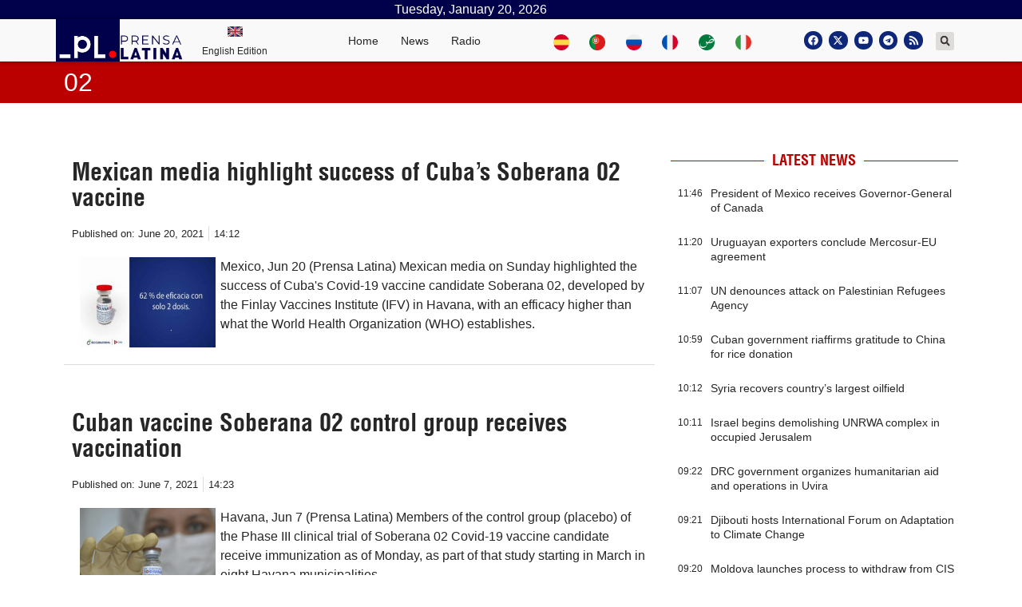

--- FILE ---
content_type: text/css
request_url: https://www.plenglish.com/wp-content/uploads/elementor/css/post-133798.css?ver=1650716392
body_size: 1372
content:
.elementor-133798 .elementor-element.elementor-element-68809f6{border-style:dashed;border-width:0px 0px 1px 0px;border-color:#696969;transition:background 0.3s, border 0.3s, border-radius 0.3s, box-shadow 0.3s;}.elementor-133798 .elementor-element.elementor-element-68809f6, .elementor-133798 .elementor-element.elementor-element-68809f6 > .elementor-background-overlay{border-radius:5px 5px 5px 5px;}.elementor-133798 .elementor-element.elementor-element-68809f6 > .elementor-background-overlay{transition:background 0.3s, border-radius 0.3s, opacity 0.3s;}.elementor-bc-flex-widget .elementor-133798 .elementor-element.elementor-element-dcb4034.elementor-column .elementor-widget-wrap{align-items:center;}.elementor-133798 .elementor-element.elementor-element-dcb4034.elementor-column.elementor-element[data-element_type="column"] > .elementor-widget-wrap.elementor-element-populated{align-content:center;align-items:center;}.elementor-133798 .elementor-element.elementor-element-dcb4034 > .elementor-widget-wrap > .elementor-widget:not(.elementor-widget__width-auto):not(.elementor-widget__width-initial):not(:last-child):not(.elementor-absolute){margin-bottom:0px;}.elementor-133798 .elementor-element.elementor-element-ebc6bd9 .elementor-heading-title{color:#262626;font-family:"Helvetica", Sans-serif;font-size:22px;font-weight:600;}.elementor-133798 .elementor-element.elementor-element-ebc6bd9 > .elementor-widget-container{margin:0px 0px 0px 13px;}.elementor-133798 .elementor-element.elementor-element-30e1800 .elementor-icon-list-items:not(.elementor-inline-items) .elementor-icon-list-item:not(:last-child){padding-bottom:calc(11px/2);}.elementor-133798 .elementor-element.elementor-element-30e1800 .elementor-icon-list-items:not(.elementor-inline-items) .elementor-icon-list-item:not(:first-child){margin-top:calc(11px/2);}.elementor-133798 .elementor-element.elementor-element-30e1800 .elementor-icon-list-items.elementor-inline-items .elementor-icon-list-item{margin-right:calc(11px/2);margin-left:calc(11px/2);}.elementor-133798 .elementor-element.elementor-element-30e1800 .elementor-icon-list-items.elementor-inline-items{margin-right:calc(-11px/2);margin-left:calc(-11px/2);}body.rtl .elementor-133798 .elementor-element.elementor-element-30e1800 .elementor-icon-list-items.elementor-inline-items .elementor-icon-list-item:after{left:calc(-11px/2);}body:not(.rtl) .elementor-133798 .elementor-element.elementor-element-30e1800 .elementor-icon-list-items.elementor-inline-items .elementor-icon-list-item:after{right:calc(-11px/2);}.elementor-133798 .elementor-element.elementor-element-30e1800 .elementor-icon-list-item:not(:last-child):after{content:"";border-color:#ddd;}.elementor-133798 .elementor-element.elementor-element-30e1800 .elementor-icon-list-items:not(.elementor-inline-items) .elementor-icon-list-item:not(:last-child):after{border-top-style:solid;border-top-width:1px;}.elementor-133798 .elementor-element.elementor-element-30e1800 .elementor-icon-list-items.elementor-inline-items .elementor-icon-list-item:not(:last-child):after{border-left-style:solid;}.elementor-133798 .elementor-element.elementor-element-30e1800 .elementor-inline-items .elementor-icon-list-item:not(:last-child):after{border-left-width:1px;}.elementor-133798 .elementor-element.elementor-element-30e1800 .elementor-icon-list-icon{width:14px;}.elementor-133798 .elementor-element.elementor-element-30e1800 .elementor-icon-list-icon i{font-size:14px;}.elementor-133798 .elementor-element.elementor-element-30e1800 .elementor-icon-list-icon svg{--e-icon-list-icon-size:14px;}.elementor-133798 .elementor-element.elementor-element-30e1800 .elementor-icon-list-text, .elementor-133798 .elementor-element.elementor-element-30e1800 .elementor-icon-list-text a{color:#262626;}.elementor-133798 .elementor-element.elementor-element-30e1800 .elementor-icon-list-item{font-family:"Helvetica", Sans-serif;font-size:14px;font-weight:300;}.elementor-133798 .elementor-element.elementor-element-30e1800 > .elementor-widget-container{margin:0px 0px 0px 17px;}.elementor-bc-flex-widget .elementor-133798 .elementor-element.elementor-element-faa4736.elementor-column .elementor-widget-wrap{align-items:center;}.elementor-133798 .elementor-element.elementor-element-faa4736.elementor-column.elementor-element[data-element_type="column"] > .elementor-widget-wrap.elementor-element-populated{align-content:center;align-items:center;}.elementor-133798 .elementor-element.elementor-element-c4ea489 .acf-fields>.acf-field{border-top:none;}.elementor-133798 .elementor-element.elementor-element-c4ea489 .acf-field[data-width]+.acf-field[data-width]{border-left:none;}body.rtl .elementor-133798 .elementor-element.elementor-element-c4ea489 .acf-form-fields.-left .acf-field label{padding-left:0px;}body:not(.rtl) .elementor-133798 .elementor-element.elementor-element-c4ea489 .acf-form-fields.-left .acf-field label{padding-right:0px;}body .elementor-133798 .elementor-element.elementor-element-c4ea489 .acf-form-fields.-top .acf-field label{padding-bottom:0px;}body .elementor-133798 .elementor-element.elementor-element-c4ea489 .acf-form-fields.-top p.description{padding-bottom:0px;}.elementor-133798 .elementor-element.elementor-element-c4ea489 .acf-field:not(.acf-field-image) input:not([type=submit]):not([type=button]):not(.acf-input):not(.select2-search__field){background-color:#ffffff;}.elementor-133798 .elementor-element.elementor-element-c4ea489 .acf-field textarea{background-color:#ffffff;}.elementor-133798 .elementor-element.elementor-element-c4ea489 .acf-field .acf-input select{background-color:#ffffff;}.elementor-133798 .elementor-element.elementor-element-c4ea489 .acf-field .acf-input .select2-selection{background-color:#ffffff;}.elementor-133798 .elementor-element.elementor-element-c4ea489 .acff-submit-buttons{padding-top:0px;justify-content:center;}.elementor-133798 .elementor-element.elementor-element-c4ea489 .acff-submit-button{font-family:"Helvetica", Sans-serif;border-radius:opx opx opx opx;fill:#FFFFFF;color:#FFFFFF;background-color:#F60404;}.elementor-133798 .elementor-element.elementor-element-c4ea489 .acff-submit-button:hover{background-color:#F0692C;}.elementor-133798 .elementor-element.elementor-element-c4ea489 .acf-actions a{border-radius:opx opx opx opx;}.elementor-133798 .elementor-element.elementor-element-c4ea489 .acf-repeater .acf-row-handle .acf-icon.-minus{border-radius:opx opx opx opx;}.elementor-133798 .elementor-element.elementor-element-c4ea489 .acf-repeater .acf-row-handle .acf-icon.-plus{border-radius:opx opx opx opx;}.elementor-133798 .elementor-element.elementor-element-c4ea489 .image-field .acf-button{border-radius:opx opx opx opx;}.elementor-133798 .elementor-element.elementor-element-c4ea489 .acff-delete-button-container{justify-content:flex-end;}.elementor-133798 .elementor-element.elementor-element-c4ea489 .acff-delete-button{fill:#000000;color:#000000;background-color:#D1BC00;border-radius:6px 6px 6px 6px;}.elementor-133798 .elementor-element.elementor-element-c4ea489 .acf-notice.-success{border-radius:opx opx opx opx;}.elementor-133798 .elementor-element.elementor-element-c4ea489 .acf-notice.-error{border-radius:opx opx opx opx;}.elementor-133798 .elementor-element.elementor-element-c4ea489 .acf-notice.-limit{border-radius:opx opx opx opx;}.elementor-133798 .elementor-element.elementor-element-c4ea489 .acff-edit-button{fill:#FFFFFF;color:#FFFFFF;background-color:#F20000;border-radius:opx opx opx opx;}.elementor-133798 .elementor-element.elementor-element-c4ea489 .edit-modal .modal-content{justify-content:center;}.elementor-bc-flex-widget .elementor-133798 .elementor-element.elementor-element-0d250f5.elementor-column .elementor-widget-wrap{align-items:center;}.elementor-133798 .elementor-element.elementor-element-0d250f5.elementor-column.elementor-element[data-element_type="column"] > .elementor-widget-wrap.elementor-element-populated{align-content:center;align-items:center;}.elementor-133798 .elementor-element.elementor-element-01c5733 .acff-delete-button-container{justify-content:center;}.elementor-133798 .elementor-element.elementor-element-01c5733 .acff-delete-button{font-size:13px;fill:#2C2B2B;color:#2C2B2B;background-color:#EEE009;border-radius:opx opx opx opx;}@media(max-width:1024px){.elementor-133798 .elementor-element.elementor-element-30e1800 .elementor-icon-list-items:not(.elementor-inline-items) .elementor-icon-list-item:not(:last-child){padding-bottom:calc(6px/2);}.elementor-133798 .elementor-element.elementor-element-30e1800 .elementor-icon-list-items:not(.elementor-inline-items) .elementor-icon-list-item:not(:first-child){margin-top:calc(6px/2);}.elementor-133798 .elementor-element.elementor-element-30e1800 .elementor-icon-list-items.elementor-inline-items .elementor-icon-list-item{margin-right:calc(6px/2);margin-left:calc(6px/2);}.elementor-133798 .elementor-element.elementor-element-30e1800 .elementor-icon-list-items.elementor-inline-items{margin-right:calc(-6px/2);margin-left:calc(-6px/2);}body.rtl .elementor-133798 .elementor-element.elementor-element-30e1800 .elementor-icon-list-items.elementor-inline-items .elementor-icon-list-item:after{left:calc(-6px/2);}body:not(.rtl) .elementor-133798 .elementor-element.elementor-element-30e1800 .elementor-icon-list-items.elementor-inline-items .elementor-icon-list-item:after{right:calc(-6px/2);}}@media(min-width:768px){.elementor-133798 .elementor-element.elementor-element-7199b6b{width:10.439%;}.elementor-133798 .elementor-element.elementor-element-dcb4034{width:67.102%;}.elementor-133798 .elementor-element.elementor-element-faa4736{width:9.344%;}.elementor-133798 .elementor-element.elementor-element-c4ea489 .elementor-repeater-item-5227a99{width:100%;clear:none;margin:o% o% o% o%;padding:o% o% o% o%;}body:not(.rtl) .elementor-133798 .elementor-element.elementor-element-c4ea489 .elementor-repeater-item-5227a99{float:left;}body.rtl .elementor-133798 .elementor-element.elementor-element-c4ea489 .elementor-repeater-item-5227a99{float:right;}.elementor-133798 .elementor-element.elementor-element-c4ea489 .elementor-repeater-item-a7ddea2{width:100%;clear:none;margin:o% o% o% o%;padding:o% o% o% o%;}body:not(.rtl) .elementor-133798 .elementor-element.elementor-element-c4ea489 .elementor-repeater-item-a7ddea2{float:left;}body.rtl .elementor-133798 .elementor-element.elementor-element-c4ea489 .elementor-repeater-item-a7ddea2{float:right;}.elementor-133798 .elementor-element.elementor-element-c4ea489 .elementor-repeater-item-ee7cbed{width:100%;clear:none;margin:o% o% o% o%;padding:o% o% o% o%;}body:not(.rtl) .elementor-133798 .elementor-element.elementor-element-c4ea489 .elementor-repeater-item-ee7cbed{float:left;}body.rtl .elementor-133798 .elementor-element.elementor-element-c4ea489 .elementor-repeater-item-ee7cbed{float:right;}.elementor-133798 .elementor-element.elementor-element-c4ea489 .elementor-repeater-item-53e57c0{width:100%;clear:none;margin:o% o% o% o%;padding:o% o% o% o%;}body:not(.rtl) .elementor-133798 .elementor-element.elementor-element-c4ea489 .elementor-repeater-item-53e57c0{float:left;}body.rtl .elementor-133798 .elementor-element.elementor-element-c4ea489 .elementor-repeater-item-53e57c0{float:right;}.elementor-133798 .elementor-element.elementor-element-c4ea489 .elementor-repeater-item-8377214{width:100%;clear:none;margin:o% o% o% o%;padding:o% o% o% o%;}body:not(.rtl) .elementor-133798 .elementor-element.elementor-element-c4ea489 .elementor-repeater-item-8377214{float:left;}body.rtl .elementor-133798 .elementor-element.elementor-element-c4ea489 .elementor-repeater-item-8377214{float:right;}.elementor-133798 .elementor-element.elementor-element-c4ea489 .elementor-repeater-item-da8fadd{width:100%;clear:none;margin:o% o% o% o%;padding:o% o% o% o%;}body:not(.rtl) .elementor-133798 .elementor-element.elementor-element-c4ea489 .elementor-repeater-item-da8fadd{float:left;}body.rtl .elementor-133798 .elementor-element.elementor-element-c4ea489 .elementor-repeater-item-da8fadd{float:right;}.elementor-133798 .elementor-element.elementor-element-c4ea489 .elementor-repeater-item-6cb7983{width:100%;clear:none;margin:o% o% o% o%;padding:o% o% o% o%;}body:not(.rtl) .elementor-133798 .elementor-element.elementor-element-c4ea489 .elementor-repeater-item-6cb7983{float:left;}body.rtl .elementor-133798 .elementor-element.elementor-element-c4ea489 .elementor-repeater-item-6cb7983{float:right;}body:not(.rtl) .elementor-133798 .elementor-element.elementor-element-c4ea489 .acf-repeater .acf-row-handle .acf-icon.-minus{right:10%;}body.rtl .elementor-133798 .elementor-element.elementor-element-c4ea489 .acf-repeater .acf-row-handle .acf-icon.-minus{left:10%;}body .elementor-133798 .elementor-element.elementor-element-c4ea489 .acf-repeater .acf-row-handle .acf-icon.-minus{top:50%;}body:not(.rtl) .elementor-133798 .elementor-element.elementor-element-c4ea489 .acf-repeater .acf-row-handle .acf-icon.-plus{right:10%;}body.rtl .elementor-133798 .elementor-element.elementor-element-c4ea489 .acf-repeater .acf-row-handle .acf-icon.-plus{left:10%;}body .elementor-133798 .elementor-element.elementor-element-c4ea489 .acf-repeater .acf-row-handle .acf-icon.-plus{top:5%;}.elementor-133798 .elementor-element.elementor-element-0d250f5{width:13.039%;}}@media(max-width:767px){.elementor-133798 .elementor-element.elementor-element-ebc6bd9 .elementor-heading-title{font-size:18px;}.elementor-133798 .elementor-element.elementor-element-30e1800 .elementor-icon-list-items:not(.elementor-inline-items) .elementor-icon-list-item:not(:last-child){padding-bottom:calc(9px/2);}.elementor-133798 .elementor-element.elementor-element-30e1800 .elementor-icon-list-items:not(.elementor-inline-items) .elementor-icon-list-item:not(:first-child){margin-top:calc(9px/2);}.elementor-133798 .elementor-element.elementor-element-30e1800 .elementor-icon-list-items.elementor-inline-items .elementor-icon-list-item{margin-right:calc(9px/2);margin-left:calc(9px/2);}.elementor-133798 .elementor-element.elementor-element-30e1800 .elementor-icon-list-items.elementor-inline-items{margin-right:calc(-9px/2);margin-left:calc(-9px/2);}body.rtl .elementor-133798 .elementor-element.elementor-element-30e1800 .elementor-icon-list-items.elementor-inline-items .elementor-icon-list-item:after{left:calc(-9px/2);}body:not(.rtl) .elementor-133798 .elementor-element.elementor-element-30e1800 .elementor-icon-list-items.elementor-inline-items .elementor-icon-list-item:after{right:calc(-9px/2);}.elementor-133798 .elementor-element.elementor-element-30e1800 .elementor-icon-list-item{font-size:14px;}.elementor-133798 .elementor-element.elementor-element-c4ea489 .elementor-repeater-item-5227a99{width:100%;clear:none;}body:not(.rtl) .elementor-133798 .elementor-element.elementor-element-c4ea489 .elementor-repeater-item-5227a99{float:left;}body.rtl .elementor-133798 .elementor-element.elementor-element-c4ea489 .elementor-repeater-item-5227a99{float:right;}.elementor-133798 .elementor-element.elementor-element-c4ea489 .elementor-repeater-item-a7ddea2{width:100%;clear:none;}body:not(.rtl) .elementor-133798 .elementor-element.elementor-element-c4ea489 .elementor-repeater-item-a7ddea2{float:left;}body.rtl .elementor-133798 .elementor-element.elementor-element-c4ea489 .elementor-repeater-item-a7ddea2{float:right;}.elementor-133798 .elementor-element.elementor-element-c4ea489 .elementor-repeater-item-ee7cbed{width:100%;clear:none;}body:not(.rtl) .elementor-133798 .elementor-element.elementor-element-c4ea489 .elementor-repeater-item-ee7cbed{float:left;}body.rtl .elementor-133798 .elementor-element.elementor-element-c4ea489 .elementor-repeater-item-ee7cbed{float:right;}.elementor-133798 .elementor-element.elementor-element-c4ea489 .elementor-repeater-item-53e57c0{width:100%;clear:none;}body:not(.rtl) .elementor-133798 .elementor-element.elementor-element-c4ea489 .elementor-repeater-item-53e57c0{float:left;}body.rtl .elementor-133798 .elementor-element.elementor-element-c4ea489 .elementor-repeater-item-53e57c0{float:right;}.elementor-133798 .elementor-element.elementor-element-c4ea489 .elementor-repeater-item-8377214{width:100%;clear:none;}body:not(.rtl) .elementor-133798 .elementor-element.elementor-element-c4ea489 .elementor-repeater-item-8377214{float:left;}body.rtl .elementor-133798 .elementor-element.elementor-element-c4ea489 .elementor-repeater-item-8377214{float:right;}.elementor-133798 .elementor-element.elementor-element-c4ea489 .elementor-repeater-item-da8fadd{width:100%;clear:none;}body:not(.rtl) .elementor-133798 .elementor-element.elementor-element-c4ea489 .elementor-repeater-item-da8fadd{float:left;}body.rtl .elementor-133798 .elementor-element.elementor-element-c4ea489 .elementor-repeater-item-da8fadd{float:right;}.elementor-133798 .elementor-element.elementor-element-c4ea489 .elementor-repeater-item-6cb7983{width:100%;clear:none;}body:not(.rtl) .elementor-133798 .elementor-element.elementor-element-c4ea489 .elementor-repeater-item-6cb7983{float:left;}body.rtl .elementor-133798 .elementor-element.elementor-element-c4ea489 .elementor-repeater-item-6cb7983{float:right;}}/* Start custom CSS for acf_ele_form, class: .elementor-element-c4ea489 */.acfef-delete-button {margin-top:200px;}/* End custom CSS */